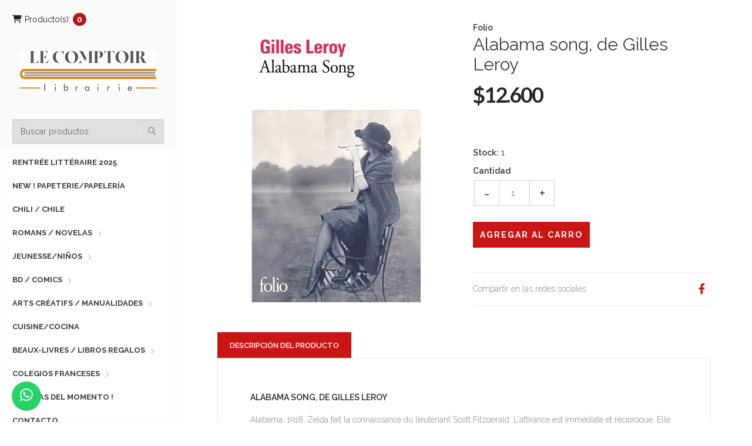

--- FILE ---
content_type: text/html; charset=utf-8
request_url: https://www.tiendalecomptoir.cl/alabama-song-de-gilles-leroy
body_size: 12828
content:
<!DOCTYPE html>
<html lang="es-CL">
  <!-- [if IE 8 ]><html class="ie ie8" lang="en"> <![endif] -->
  <!-- [if (gt IE 9)|!(IE)]><html lang="en"><![endif] -->
  <head>
    <meta charset="utf-8">
    <title>Alabama song, de Gilles Leroy</title>

    <meta name="description" content="Alabama, 1918. Zelda fait la connaissance du lieutenant Scott Fitzgerald. L'attirance est immédiate et réciproque. Elle trouve en lui le moyen d'échapper à son milieu ultraconservateur. Scott s'est juré de devenir un écrivain célèbre. Le succès de son premier roman les propulse sur le devant de la scène. Récit mêlant éléments biographiques et...">
    <meta name="viewport" content="width=device-width, initial-scale=1.0">

    <link rel="preconnect" href="https://images.jumpseller.com">
    <link rel="preconnect" href="https://cdnx.jumpseller.com">
    <link rel="preconnect" href="https://assets.jumpseller.com">
    <link rel="preconnect" href="https://files.jumpseller.com">

    <link rel="preconnect" href="https://fonts.googleapis.com">
    <link rel="preconnect" href="https://fonts.gstatic.com" crossorigin>

    <link rel="canonical" href="https://www.tiendalecomptoir.cl/alabama-song-de-gilles-leroy">

    
    <link rel="apple-touch-icon" type="image/x-icon" href="https://cdnx.jumpseller.com/librairie-le-comptoir/image/50763230/resize/57/57?1721138220" sizes="57x57">
    <link rel="apple-touch-icon" type="image/x-icon" href="https://cdnx.jumpseller.com/librairie-le-comptoir/image/50763230/resize/60/60?1721138220" sizes="60x60">
    <link rel="apple-touch-icon" type="image/x-icon" href="https://cdnx.jumpseller.com/librairie-le-comptoir/image/50763230/resize/72/72?1721138220" sizes="72x72">
    <link rel="apple-touch-icon" type="image/x-icon" href="https://cdnx.jumpseller.com/librairie-le-comptoir/image/50763230/resize/76/76?1721138220" sizes="76x76">
    <link rel="apple-touch-icon" type="image/x-icon" href="https://cdnx.jumpseller.com/librairie-le-comptoir/image/50763230/resize/114/114?1721138220" sizes="114x114">
    <link rel="apple-touch-icon" type="image/x-icon" href="https://cdnx.jumpseller.com/librairie-le-comptoir/image/50763230/resize/120/120?1721138220" sizes="120x120">
    <link rel="apple-touch-icon" type="image/x-icon" href="https://cdnx.jumpseller.com/librairie-le-comptoir/image/50763230/resize/144/144?1721138220" sizes="144x144">
    <link rel="apple-touch-icon" type="image/x-icon" href="https://cdnx.jumpseller.com/librairie-le-comptoir/image/50763230/resize/152/152?1721138220" sizes="152x152">

    <link rel="icon" type="image/png" href="https://cdnx.jumpseller.com/librairie-le-comptoir/image/50763230/resize/196/196?1721138220" sizes="196x196">
    <link rel="icon" type="image/png" href="https://cdnx.jumpseller.com/librairie-le-comptoir/image/50763230/resize/160/160?1721138220" sizes="160x160">
    <link rel="icon" type="image/png" href="https://cdnx.jumpseller.com/librairie-le-comptoir/image/50763230/resize/96/96?1721138220" sizes="96x96">
    <link rel="icon" type="image/png" href="https://cdnx.jumpseller.com/librairie-le-comptoir/image/50763230/resize/32/32?1721138220" sizes="32x32">
    <link rel="icon" type="image/png" href="https://cdnx.jumpseller.com/librairie-le-comptoir/image/50763230/resize/16/16?1721138220" sizes="16x16">

  <meta name="msapplication-TileColor" content="#95b200">
  <meta name="theme-color" content="#ffffff">



    <meta name="format-detection" content="telephone=no">
    <meta name="apple-mobile-web-app-capable" content="yes">

    

<!-- Facebook Meta tags for Product -->
<meta property="fb:app_id" content="283643215104248">

    <meta property="og:id" content="8107177">
    <meta property="og:title" content="Alabama song, de Gilles Leroy">
    <meta property="og:type" content="product">
    
      
        <meta property="og:image" content="https://cdnx.jumpseller.com/librairie-le-comptoir/image/13353298/resize/1200/1200?1607371810">
      
    

    
      <meta property="og:brand" content="Folio">
    

    <meta property="product:is_product_shareable" content="1">

    
      <meta property="product:original_price:amount" content="12600.0">
      <meta property="product:price:amount" content="12600.0">
      
        <meta property="product:availability" content="instock">
      
    

    <meta property="product:original_price:currency" content="CLP">
    <meta property="product:price:currency" content="CLP">
  

<meta property="og:description" content="Alabama, 1918. Zelda fait la connaissance du lieutenant Scott Fitzgerald. L'attirance est immédiate et réciproque. Elle trouve en lui le moyen d'échapper à son milieu ultraconservateur. Scott s'est juré de devenir un écrivain célèbre. Le succès de son premier roman les propulse sur le devant de la scène. Récit mêlant éléments biographiques et...">
<meta property="og:url" content="https://www.tiendalecomptoir.cl/alabama-song-de-gilles-leroy">
<meta property="og:site_name" content="librairie-le-comptoir">
<meta name="twitter:card" content="summary">


  <meta property="og:locale" content="en_US">



    

    <!-- CSS -->
    <link rel="stylesheet" href="//maxcdn.bootstrapcdn.com/bootstrap/3.3.5/css/bootstrap.min.css" type="text/css" integrity="sha384-pdapHxIh7EYuwy6K7iE41uXVxGCXY0sAjBzaElYGJUrzwodck3Lx6IE2lA0rFREo" crossorigin="anonymous">
    <link rel="stylesheet" href="https://cdnjs.cloudflare.com/ajax/libs/font-awesome/6.4.2/css/all.min.css" integrity="sha384-blOohCVdhjmtROpu8+CfTnUWham9nkX7P7OZQMst+RUnhtoY/9qemFAkIKOYxDI3" crossorigin="anonymous" >
    <link rel="stylesheet" href="//cdnjs.cloudflare.com/ajax/libs/bxslider/4.2.12/jquery.bxslider.min.css" type="text/css" integrity="sha384-jzo53fYV4X3lMKTUNH+Kofs4qJ8+mMZDgkivWBWhKKuYUEmHd4XFrhGquThtnxKy" crossorigin="anonymous">
    <link rel="stylesheet" href="//fonts.googleapis.com/css?family=Raleway:300,400,500,600,700%7CDancing+Script%7CMontserrat:400,700%7CMerriweather:400,300italic%7CLato:400,700,900" type="text/css">
    
      <link rel="stylesheet" href="//cdnjs.cloudflare.com/ajax/libs/toastr.js/latest/css/toastr.min.css">
    

    <link rel="stylesheet" href="//cdnjs.cloudflare.com/ajax/libs/magnify/2.3.2/css/magnify.css" integrity="sha384-4V1VLSAmD1WCdla364CZy9hcAi2j2yM/7aw0B8xvhHTFLZXDyhv1LCmE5zLPSix/" crossorigin="anonymous">
    <link rel="stylesheet" href="//cdnjs.cloudflare.com/ajax/libs/OwlCarousel2/2.3.4/assets/owl.theme.default.min.css" integrity="sha384-8/AzSKHReNfZT4HGFTyRyJ1jXhhx/ZMnmX08Cy6TeaKWj0Vzho0AabG06C8mh02i" crossorigin="anonymous">
    <link rel="stylesheet" href="https://assets.jumpseller.com/store/librairie-le-comptoir/themes/748862/color_pickers.min.css?1721079938" type="text/css">
    <link rel="stylesheet" href="https://assets.jumpseller.com/store/librairie-le-comptoir/themes/748862/app.min.css?1721079938" type="text/css">

    <script src="https://cdnjs.cloudflare.com/ajax/libs/jquery/3.0.0/jquery.min.js" integrity="sha384-THPy051/pYDQGanwU6poAc/hOdQxjnOEXzbT+OuUAFqNqFjL+4IGLBgCJC3ZOShY" crossorigin="anonymous" ></script>
    <script src="//ajax.googleapis.com/ajax/libs/webfont/1.6.26/webfont.js" integrity="sha256-gQFqxr6FC3LfXU+qDDzsjiwbC6AEVxIUSmdmrfrUC+4=" crossorigin="anonymous"></script>
    
      <script src="//cdnjs.cloudflare.com/ajax/libs/OwlCarousel2/2.3.4/owl.carousel.min.js" integrity="sha256-pTxD+DSzIwmwhOqTFN+DB+nHjO4iAsbgfyFq5K5bcE0=" crossorigin="anonymous"></script>
      <link rel="stylesheet" href="//cdnjs.cloudflare.com/ajax/libs/OwlCarousel2/2.3.4/assets/owl.carousel.min.css" integrity="sha384-kcNNzf7wI8//ZkNUaDd5JwxLoFaBgkj9Z4O4NwtuX9Lkmsz0HoITOxJsGkYxDuyG" crossorigin="anonymous">
    

    <script type="application/ld+json">
[
  {
    "@context": "http://schema.org",
    "@type": "BreadcrumbList",
    "itemListElement": [
      
        {
        "@type": "ListItem",
        "position": 1,
        "item": {
        "name": "Inicio",
        "@id": "/"
        }
        }
        ,
      
        {
        "@type": "ListItem",
        "position": 2,
        "item": {
        "name": "Romans / Novelas",
        "@id": "/literatura-adultos"
        }
        }
        ,
      
        {
        "@type": "ListItem",
        "position": 3,
        "item": {
        "name": "Littérature francophone",
        "@id": "/literatura-adultos/litterature-francaise"
        }
        }
        ,
      
        {
        "@type": "ListItem",
        "position": 4,
        "item": {
        "name": "Alabama song, de Gilles Leroy"
        }
        }
        
      
    ]
  },
  {
    "@context": "http://schema.org/"
    ,
      "@type": "Product",
      "name": "Alabama song, de Gilles Leroy",
      "url": "https://www.tiendalecomptoir.cl/alabama-song-de-gilles-leroy",
      "itemCondition": "http://schema.org/NewCondition",
      
      "image": "https://cdnx.jumpseller.com/librairie-le-comptoir/image/13353298/9782070359844_0-495896.jpg?1607371810",
      "productID": "9782070359844",
      "description": "Alabama, 1918. Zelda fait la connaissance du lieutenant Scott Fitzgerald. L&#39;attirance est immédiate et réciproque. Elle trouve en lui le moyen d&#39;échapper à son milieu ultraconservateur. Scott s&#39;est juré de devenir un écrivain célèbre. Le succès de son premier roman les propulse sur le devant de la scène. Récit mêlant éléments biographiques et fiction. Prix Goncourt 2007.",
      
      "brand": {
        "@type": "Brand",
        "name": "Folio"
      },
      
      
      
        "category": "Romans / Novelas",
      
      "offers": {
        
          "@type": "Offer",
          "itemCondition": "http://schema.org/NewCondition",
          
          "availability": "http://schema.org/InStock",
          
          
            
          
          "price": "12600.0",
        
        "priceCurrency": "CLP",
        "seller": {
          "@type": "Organization",
          "name": "librairie-le-comptoir"
        },
        "url": "https://www.tiendalecomptoir.cl/alabama-song-de-gilles-leroy",
        "shippingDetails": [
          {
          "@type": "OfferShippingDetails",
          "shippingDestination": [
          
          {
            "@type": "DefinedRegion",
            "addressCountry": "AF"
          },
          
          {
            "@type": "DefinedRegion",
            "addressCountry": "AL"
          },
          
          {
            "@type": "DefinedRegion",
            "addressCountry": "DE"
          },
          
          {
            "@type": "DefinedRegion",
            "addressCountry": "AD"
          },
          
          {
            "@type": "DefinedRegion",
            "addressCountry": "AO"
          },
          
          {
            "@type": "DefinedRegion",
            "addressCountry": "AI"
          },
          
          {
            "@type": "DefinedRegion",
            "addressCountry": "AQ"
          },
          
          {
            "@type": "DefinedRegion",
            "addressCountry": "AG"
          },
          
          {
            "@type": "DefinedRegion",
            "addressCountry": "SA"
          },
          
          {
            "@type": "DefinedRegion",
            "addressCountry": "DZ"
          },
          
          {
            "@type": "DefinedRegion",
            "addressCountry": "AR"
          },
          
          {
            "@type": "DefinedRegion",
            "addressCountry": "AM"
          },
          
          {
            "@type": "DefinedRegion",
            "addressCountry": "AW"
          },
          
          {
            "@type": "DefinedRegion",
            "addressCountry": "AU"
          },
          
          {
            "@type": "DefinedRegion",
            "addressCountry": "AT"
          },
          
          {
            "@type": "DefinedRegion",
            "addressCountry": "AZ"
          },
          
          {
            "@type": "DefinedRegion",
            "addressCountry": "BS"
          },
          
          {
            "@type": "DefinedRegion",
            "addressCountry": "BD"
          },
          
          {
            "@type": "DefinedRegion",
            "addressCountry": "BB"
          },
          
          {
            "@type": "DefinedRegion",
            "addressCountry": "BH"
          },
          
          {
            "@type": "DefinedRegion",
            "addressCountry": "BE"
          },
          
          {
            "@type": "DefinedRegion",
            "addressCountry": "BZ"
          },
          
          {
            "@type": "DefinedRegion",
            "addressCountry": "BJ"
          },
          
          {
            "@type": "DefinedRegion",
            "addressCountry": "BY"
          },
          
          {
            "@type": "DefinedRegion",
            "addressCountry": "MM"
          },
          
          {
            "@type": "DefinedRegion",
            "addressCountry": "BO"
          },
          
          {
            "@type": "DefinedRegion",
            "addressCountry": "BA"
          },
          
          {
            "@type": "DefinedRegion",
            "addressCountry": "BW"
          },
          
          {
            "@type": "DefinedRegion",
            "addressCountry": "BR"
          },
          
          {
            "@type": "DefinedRegion",
            "addressCountry": "BN"
          },
          
          {
            "@type": "DefinedRegion",
            "addressCountry": "BG"
          },
          
          {
            "@type": "DefinedRegion",
            "addressCountry": "BF"
          },
          
          {
            "@type": "DefinedRegion",
            "addressCountry": "BI"
          },
          
          {
            "@type": "DefinedRegion",
            "addressCountry": "BT"
          },
          
          {
            "@type": "DefinedRegion",
            "addressCountry": "CV"
          },
          
          {
            "@type": "DefinedRegion",
            "addressCountry": "KH"
          },
          
          {
            "@type": "DefinedRegion",
            "addressCountry": "CM"
          },
          
          {
            "@type": "DefinedRegion",
            "addressCountry": "CA"
          },
          
          {
            "@type": "DefinedRegion",
            "addressCountry": "QA"
          },
          
          {
            "@type": "DefinedRegion",
            "addressCountry": "TD"
          },
          
          {
            "@type": "DefinedRegion",
            "addressCountry": "CZ"
          },
          
          {
            "@type": "DefinedRegion",
            "addressCountry": "CL"
          },
          
          {
            "@type": "DefinedRegion",
            "addressCountry": "CN"
          },
          
          {
            "@type": "DefinedRegion",
            "addressCountry": "CY"
          },
          
          {
            "@type": "DefinedRegion",
            "addressCountry": "CO"
          },
          
          {
            "@type": "DefinedRegion",
            "addressCountry": "KM"
          },
          
          {
            "@type": "DefinedRegion",
            "addressCountry": "CG"
          },
          
          {
            "@type": "DefinedRegion",
            "addressCountry": "CD"
          },
          
          {
            "@type": "DefinedRegion",
            "addressCountry": "KP"
          },
          
          {
            "@type": "DefinedRegion",
            "addressCountry": "KR"
          },
          
          {
            "@type": "DefinedRegion",
            "addressCountry": "CR"
          },
          
          {
            "@type": "DefinedRegion",
            "addressCountry": "CI"
          },
          
          {
            "@type": "DefinedRegion",
            "addressCountry": "HR"
          },
          
          {
            "@type": "DefinedRegion",
            "addressCountry": "CU"
          },
          
          {
            "@type": "DefinedRegion",
            "addressCountry": "CW"
          },
          
          {
            "@type": "DefinedRegion",
            "addressCountry": "DK"
          },
          
          {
            "@type": "DefinedRegion",
            "addressCountry": "DM"
          },
          
          {
            "@type": "DefinedRegion",
            "addressCountry": "EC"
          },
          
          {
            "@type": "DefinedRegion",
            "addressCountry": "EG"
          },
          
          {
            "@type": "DefinedRegion",
            "addressCountry": "SV"
          },
          
          {
            "@type": "DefinedRegion",
            "addressCountry": "AE"
          },
          
          {
            "@type": "DefinedRegion",
            "addressCountry": "ER"
          },
          
          {
            "@type": "DefinedRegion",
            "addressCountry": "SK"
          },
          
          {
            "@type": "DefinedRegion",
            "addressCountry": "SI"
          },
          
          {
            "@type": "DefinedRegion",
            "addressCountry": "ES"
          },
          
          {
            "@type": "DefinedRegion",
            "addressCountry": "US"
          },
          
          {
            "@type": "DefinedRegion",
            "addressCountry": "EE"
          },
          
          {
            "@type": "DefinedRegion",
            "addressCountry": "SZ"
          },
          
          {
            "@type": "DefinedRegion",
            "addressCountry": "ET"
          },
          
          {
            "@type": "DefinedRegion",
            "addressCountry": "RU"
          },
          
          {
            "@type": "DefinedRegion",
            "addressCountry": "PH"
          },
          
          {
            "@type": "DefinedRegion",
            "addressCountry": "FI"
          },
          
          {
            "@type": "DefinedRegion",
            "addressCountry": "FJ"
          },
          
          {
            "@type": "DefinedRegion",
            "addressCountry": "FR"
          },
          
          {
            "@type": "DefinedRegion",
            "addressCountry": "GA"
          },
          
          {
            "@type": "DefinedRegion",
            "addressCountry": "GM"
          },
          
          {
            "@type": "DefinedRegion",
            "addressCountry": "GE"
          },
          
          {
            "@type": "DefinedRegion",
            "addressCountry": "GH"
          },
          
          {
            "@type": "DefinedRegion",
            "addressCountry": "GI"
          },
          
          {
            "@type": "DefinedRegion",
            "addressCountry": "GD"
          },
          
          {
            "@type": "DefinedRegion",
            "addressCountry": "GR"
          },
          
          {
            "@type": "DefinedRegion",
            "addressCountry": "GL"
          },
          
          {
            "@type": "DefinedRegion",
            "addressCountry": "GP"
          },
          
          {
            "@type": "DefinedRegion",
            "addressCountry": "GU"
          },
          
          {
            "@type": "DefinedRegion",
            "addressCountry": "GT"
          },
          
          {
            "@type": "DefinedRegion",
            "addressCountry": "GF"
          },
          
          {
            "@type": "DefinedRegion",
            "addressCountry": "GG"
          },
          
          {
            "@type": "DefinedRegion",
            "addressCountry": "GN"
          },
          
          {
            "@type": "DefinedRegion",
            "addressCountry": "GQ"
          },
          
          {
            "@type": "DefinedRegion",
            "addressCountry": "GW"
          },
          
          {
            "@type": "DefinedRegion",
            "addressCountry": "GY"
          },
          
          {
            "@type": "DefinedRegion",
            "addressCountry": "HT"
          },
          
          {
            "@type": "DefinedRegion",
            "addressCountry": "HN"
          },
          
          {
            "@type": "DefinedRegion",
            "addressCountry": "HK"
          },
          
          {
            "@type": "DefinedRegion",
            "addressCountry": "HU"
          },
          
          {
            "@type": "DefinedRegion",
            "addressCountry": "IN"
          },
          
          {
            "@type": "DefinedRegion",
            "addressCountry": "ID"
          },
          
          {
            "@type": "DefinedRegion",
            "addressCountry": "IQ"
          },
          
          {
            "@type": "DefinedRegion",
            "addressCountry": "IR"
          },
          
          {
            "@type": "DefinedRegion",
            "addressCountry": "IE"
          },
          
          {
            "@type": "DefinedRegion",
            "addressCountry": "BV"
          },
          
          {
            "@type": "DefinedRegion",
            "addressCountry": "NF"
          },
          
          {
            "@type": "DefinedRegion",
            "addressCountry": "IM"
          },
          
          {
            "@type": "DefinedRegion",
            "addressCountry": "CX"
          },
          
          {
            "@type": "DefinedRegion",
            "addressCountry": "SX"
          },
          
          {
            "@type": "DefinedRegion",
            "addressCountry": "IS"
          },
          
          {
            "@type": "DefinedRegion",
            "addressCountry": "AX"
          },
          
          {
            "@type": "DefinedRegion",
            "addressCountry": "BQ"
          },
          
          {
            "@type": "DefinedRegion",
            "addressCountry": "BM"
          },
          
          {
            "@type": "DefinedRegion",
            "addressCountry": "KY"
          },
          
          {
            "@type": "DefinedRegion",
            "addressCountry": "CC"
          },
          
          {
            "@type": "DefinedRegion",
            "addressCountry": "CK"
          },
          
          {
            "@type": "DefinedRegion",
            "addressCountry": "FK"
          },
          
          {
            "@type": "DefinedRegion",
            "addressCountry": "FO"
          },
          
          {
            "@type": "DefinedRegion",
            "addressCountry": "GS"
          },
          
          {
            "@type": "DefinedRegion",
            "addressCountry": "HM"
          },
          
          {
            "@type": "DefinedRegion",
            "addressCountry": "MV"
          },
          
          {
            "@type": "DefinedRegion",
            "addressCountry": "MP"
          },
          
          {
            "@type": "DefinedRegion",
            "addressCountry": "MH"
          },
          
          {
            "@type": "DefinedRegion",
            "addressCountry": "SB"
          },
          
          {
            "@type": "DefinedRegion",
            "addressCountry": "TC"
          },
          
          {
            "@type": "DefinedRegion",
            "addressCountry": "UM"
          },
          
          {
            "@type": "DefinedRegion",
            "addressCountry": "VG"
          },
          
          {
            "@type": "DefinedRegion",
            "addressCountry": "VI"
          },
          
          {
            "@type": "DefinedRegion",
            "addressCountry": "IL"
          },
          
          {
            "@type": "DefinedRegion",
            "addressCountry": "IT"
          },
          
          {
            "@type": "DefinedRegion",
            "addressCountry": "JM"
          },
          
          {
            "@type": "DefinedRegion",
            "addressCountry": "JP"
          },
          
          {
            "@type": "DefinedRegion",
            "addressCountry": "JE"
          },
          
          {
            "@type": "DefinedRegion",
            "addressCountry": "JO"
          },
          
          {
            "@type": "DefinedRegion",
            "addressCountry": "KZ"
          },
          
          {
            "@type": "DefinedRegion",
            "addressCountry": "KE"
          },
          
          {
            "@type": "DefinedRegion",
            "addressCountry": "KG"
          },
          
          {
            "@type": "DefinedRegion",
            "addressCountry": "KI"
          },
          
          {
            "@type": "DefinedRegion",
            "addressCountry": "XK"
          },
          
          {
            "@type": "DefinedRegion",
            "addressCountry": "KW"
          },
          
          {
            "@type": "DefinedRegion",
            "addressCountry": "LS"
          },
          
          {
            "@type": "DefinedRegion",
            "addressCountry": "LV"
          },
          
          {
            "@type": "DefinedRegion",
            "addressCountry": "LB"
          },
          
          {
            "@type": "DefinedRegion",
            "addressCountry": "LR"
          },
          
          {
            "@type": "DefinedRegion",
            "addressCountry": "LY"
          },
          
          {
            "@type": "DefinedRegion",
            "addressCountry": "LI"
          },
          
          {
            "@type": "DefinedRegion",
            "addressCountry": "LT"
          },
          
          {
            "@type": "DefinedRegion",
            "addressCountry": "LU"
          },
          
          {
            "@type": "DefinedRegion",
            "addressCountry": "MO"
          },
          
          {
            "@type": "DefinedRegion",
            "addressCountry": "MK"
          },
          
          {
            "@type": "DefinedRegion",
            "addressCountry": "MG"
          },
          
          {
            "@type": "DefinedRegion",
            "addressCountry": "MY"
          },
          
          {
            "@type": "DefinedRegion",
            "addressCountry": "MW"
          },
          
          {
            "@type": "DefinedRegion",
            "addressCountry": "ML"
          },
          
          {
            "@type": "DefinedRegion",
            "addressCountry": "MT"
          },
          
          {
            "@type": "DefinedRegion",
            "addressCountry": "MA"
          },
          
          {
            "@type": "DefinedRegion",
            "addressCountry": "MQ"
          },
          
          {
            "@type": "DefinedRegion",
            "addressCountry": "MU"
          },
          
          {
            "@type": "DefinedRegion",
            "addressCountry": "MR"
          },
          
          {
            "@type": "DefinedRegion",
            "addressCountry": "YT"
          },
          
          {
            "@type": "DefinedRegion",
            "addressCountry": "MX"
          },
          
          {
            "@type": "DefinedRegion",
            "addressCountry": "FM"
          },
          
          {
            "@type": "DefinedRegion",
            "addressCountry": "MD"
          },
          
          {
            "@type": "DefinedRegion",
            "addressCountry": "MC"
          },
          
          {
            "@type": "DefinedRegion",
            "addressCountry": "MN"
          },
          
          {
            "@type": "DefinedRegion",
            "addressCountry": "ME"
          },
          
          {
            "@type": "DefinedRegion",
            "addressCountry": "MS"
          },
          
          {
            "@type": "DefinedRegion",
            "addressCountry": "MZ"
          },
          
          {
            "@type": "DefinedRegion",
            "addressCountry": "NA"
          },
          
          {
            "@type": "DefinedRegion",
            "addressCountry": "NR"
          },
          
          {
            "@type": "DefinedRegion",
            "addressCountry": "NP"
          },
          
          {
            "@type": "DefinedRegion",
            "addressCountry": "NI"
          },
          
          {
            "@type": "DefinedRegion",
            "addressCountry": "NE"
          },
          
          {
            "@type": "DefinedRegion",
            "addressCountry": "NG"
          },
          
          {
            "@type": "DefinedRegion",
            "addressCountry": "NU"
          },
          
          {
            "@type": "DefinedRegion",
            "addressCountry": "NO"
          },
          
          {
            "@type": "DefinedRegion",
            "addressCountry": "NC"
          },
          
          {
            "@type": "DefinedRegion",
            "addressCountry": "NZ"
          },
          
          {
            "@type": "DefinedRegion",
            "addressCountry": "OM"
          },
          
          {
            "@type": "DefinedRegion",
            "addressCountry": "NL"
          },
          
          {
            "@type": "DefinedRegion",
            "addressCountry": "PK"
          },
          
          {
            "@type": "DefinedRegion",
            "addressCountry": "PW"
          },
          
          {
            "@type": "DefinedRegion",
            "addressCountry": "PS"
          },
          
          {
            "@type": "DefinedRegion",
            "addressCountry": "PA"
          },
          
          {
            "@type": "DefinedRegion",
            "addressCountry": "PG"
          },
          
          {
            "@type": "DefinedRegion",
            "addressCountry": "PY"
          },
          
          {
            "@type": "DefinedRegion",
            "addressCountry": "PE"
          },
          
          {
            "@type": "DefinedRegion",
            "addressCountry": "PN"
          },
          
          {
            "@type": "DefinedRegion",
            "addressCountry": "PF"
          },
          
          {
            "@type": "DefinedRegion",
            "addressCountry": "PL"
          },
          
          {
            "@type": "DefinedRegion",
            "addressCountry": "PT"
          },
          
          {
            "@type": "DefinedRegion",
            "addressCountry": "PR"
          },
          
          {
            "@type": "DefinedRegion",
            "addressCountry": "GB"
          },
          
          {
            "@type": "DefinedRegion",
            "addressCountry": "CF"
          },
          
          {
            "@type": "DefinedRegion",
            "addressCountry": "LA"
          },
          
          {
            "@type": "DefinedRegion",
            "addressCountry": "DO"
          },
          
          {
            "@type": "DefinedRegion",
            "addressCountry": "SY"
          },
          
          {
            "@type": "DefinedRegion",
            "addressCountry": "RE"
          },
          
          {
            "@type": "DefinedRegion",
            "addressCountry": "RW"
          },
          
          {
            "@type": "DefinedRegion",
            "addressCountry": "RO"
          },
          
          {
            "@type": "DefinedRegion",
            "addressCountry": "EH"
          },
          
          {
            "@type": "DefinedRegion",
            "addressCountry": "WS"
          },
          
          {
            "@type": "DefinedRegion",
            "addressCountry": "AS"
          },
          
          {
            "@type": "DefinedRegion",
            "addressCountry": "BL"
          },
          
          {
            "@type": "DefinedRegion",
            "addressCountry": "KN"
          },
          
          {
            "@type": "DefinedRegion",
            "addressCountry": "SM"
          },
          
          {
            "@type": "DefinedRegion",
            "addressCountry": "MF"
          },
          
          {
            "@type": "DefinedRegion",
            "addressCountry": "PM"
          },
          
          {
            "@type": "DefinedRegion",
            "addressCountry": "VC"
          },
          
          {
            "@type": "DefinedRegion",
            "addressCountry": "SH"
          },
          
          {
            "@type": "DefinedRegion",
            "addressCountry": "LC"
          },
          
          {
            "@type": "DefinedRegion",
            "addressCountry": "VA"
          },
          
          {
            "@type": "DefinedRegion",
            "addressCountry": "ST"
          },
          
          {
            "@type": "DefinedRegion",
            "addressCountry": "SN"
          },
          
          {
            "@type": "DefinedRegion",
            "addressCountry": "RS"
          },
          
          {
            "@type": "DefinedRegion",
            "addressCountry": "SC"
          },
          
          {
            "@type": "DefinedRegion",
            "addressCountry": "SL"
          },
          
          {
            "@type": "DefinedRegion",
            "addressCountry": "SG"
          },
          
          {
            "@type": "DefinedRegion",
            "addressCountry": "SO"
          },
          
          {
            "@type": "DefinedRegion",
            "addressCountry": "LK"
          },
          
          {
            "@type": "DefinedRegion",
            "addressCountry": "ZA"
          },
          
          {
            "@type": "DefinedRegion",
            "addressCountry": "SD"
          },
          
          {
            "@type": "DefinedRegion",
            "addressCountry": "SS"
          },
          
          {
            "@type": "DefinedRegion",
            "addressCountry": "SE"
          },
          
          {
            "@type": "DefinedRegion",
            "addressCountry": "CH"
          },
          
          {
            "@type": "DefinedRegion",
            "addressCountry": "SR"
          },
          
          {
            "@type": "DefinedRegion",
            "addressCountry": "SJ"
          },
          
          {
            "@type": "DefinedRegion",
            "addressCountry": "TH"
          },
          
          {
            "@type": "DefinedRegion",
            "addressCountry": "TW"
          },
          
          {
            "@type": "DefinedRegion",
            "addressCountry": "TZ"
          },
          
          {
            "@type": "DefinedRegion",
            "addressCountry": "TJ"
          },
          
          {
            "@type": "DefinedRegion",
            "addressCountry": "IO"
          },
          
          {
            "@type": "DefinedRegion",
            "addressCountry": "TF"
          },
          
          {
            "@type": "DefinedRegion",
            "addressCountry": "TL"
          },
          
          {
            "@type": "DefinedRegion",
            "addressCountry": "TG"
          },
          
          {
            "@type": "DefinedRegion",
            "addressCountry": "TK"
          },
          
          {
            "@type": "DefinedRegion",
            "addressCountry": "TO"
          },
          
          {
            "@type": "DefinedRegion",
            "addressCountry": "TT"
          },
          
          {
            "@type": "DefinedRegion",
            "addressCountry": "TN"
          },
          
          {
            "@type": "DefinedRegion",
            "addressCountry": "TM"
          },
          
          {
            "@type": "DefinedRegion",
            "addressCountry": "TR"
          },
          
          {
            "@type": "DefinedRegion",
            "addressCountry": "TV"
          },
          
          {
            "@type": "DefinedRegion",
            "addressCountry": "UA"
          },
          
          {
            "@type": "DefinedRegion",
            "addressCountry": "UG"
          },
          
          {
            "@type": "DefinedRegion",
            "addressCountry": "UY"
          },
          
          {
            "@type": "DefinedRegion",
            "addressCountry": "UZ"
          },
          
          {
            "@type": "DefinedRegion",
            "addressCountry": "VU"
          },
          
          {
            "@type": "DefinedRegion",
            "addressCountry": "VE"
          },
          
          {
            "@type": "DefinedRegion",
            "addressCountry": "VN"
          },
          
          {
            "@type": "DefinedRegion",
            "addressCountry": "WF"
          },
          
          {
            "@type": "DefinedRegion",
            "addressCountry": "YE"
          },
          
          {
            "@type": "DefinedRegion",
            "addressCountry": "DJ"
          },
          
          {
            "@type": "DefinedRegion",
            "addressCountry": "ZM"
          },
          
          {
            "@type": "DefinedRegion",
            "addressCountry": "ZW"
          }
          ]
          }
        ]
      }
    
  }
]
</script>


    <!-- Autocomplete search -->
    

    
<script>
  // Listener for swatch clicks when product block swatches are enabled
  function updateCarouselFromSwatch(target) {
    const value = $(target).val(); // product option value id
    const block = $(target).closest('.product-block');
    if (block.find('.product-block-carousel').length === 0) return;

    // the owl-carousel library duplicates items when it is set to loop. This code updates all the duplicates inside the nearest carousel.
    const stage = $(target).closest('.owl-carousel .owl-stage');
    const productid = block.attr('data-productid');
    const blocks = stage.length === 0 ? block : stage.find(`.product-block[data-productid="${productid}"]`);

    // When we click on the same swatch option, do nothing.
    // When there is no variant image, show the fallback product image.
    // Use bootstrap carousel or fallback to just setting active class and toggle with css
    blocks.each(function () {
      const carousel = $(this).find('.product-block-carousel');
      const variant = carousel.find(`[data-color-option-value="${value}"]`);
      const fallback = carousel.find('.carousel-default-item');
      const item = variant.length === 0 ? fallback : variant;

      if (carousel.carousel) {
        carousel.carousel(item.first().index());
      } else {
        carousel.find('.active').removeClass('active');
        item.first().addClass('active');
      }
    });
  }

</script>
    
  <meta name="csrf-param" content="authenticity_token" />
<meta name="csrf-token" content="4M9KL4v_xooZyUHOzyOKEMr4PvdCsp_368TBBWJelb1H4DJ7BhKhm7Cos775goCwVfyrmqJOlVVHk1IIYq5d8A" />






<script>
  // Pixel code

  // dont send fb events if page is rendered inside an iframe (like admin theme preview)
  if(window.self === window.top) {
    !function(f,b,e,v,n,t,s){if(f.fbq)return;n=f.fbq=function(){n.callMethod?
    n.callMethod.apply(n,arguments):n.queue.push(arguments)};if(!f._fbq)f._fbq=n;
    n.push=n;n.loaded=!0;n.version='2.0';n.agent='pljumpseller';n.queue=[];t=b.createElement(e);t.async=!0;
    t.src=v;s=b.getElementsByTagName(e)[0];s.parentNode.insertBefore(t,s)}(window,
    document,'script','https://connect.facebook.net/' + getNavigatorLocale() + '/fbevents.js');

    var data = {};

    data.currency = 'CLP';
    data.total = '0.0';
    data.products_count = '0';

    

    data.content_ids = [8107177];
    data.contents = [{"id":8107177,"quantity":1,"item_price":12600.0,"item_discount":0.0}];
    data.single_value = 12600.0;

    // Line to enable Manual Only mode.
    fbq('set', 'autoConfig', false, '364018999142140');

    // FB Pixel Advanced Matching
    
    
    var advancedCustomerData = {
      'em' : '',
      'fn' : '',
      'ln' : '',
      'ph' : '',
      'ct' : '',
      'zp' : '',
      'country' : ''
    };

    var missingCustomerData = Object.values(advancedCustomerData).some(function(value) { return value.length == 0 });

    if(missingCustomerData) {
      fbq('init', '364018999142140');
    } else {
      fbq('init', '364018999142140', advancedCustomerData);
    }

    // PageView - build audience views (default FB Pixel behaviour)
    fbq('track', 'PageView');

    // AddToCart - released on page load after a product was added to cart
    

    // track conversion events, ordered by importance (not in this doc)
    // https://developers.facebook.com/docs/facebook-pixel/api-reference%23events

    
      // ViewContent - When a key page is viewed such as a product page
      
        fbq('track', 'ViewContent', {
          source: 'Jumpseller',
          value: data.single_value,
          currency: data.currency,
          content_name: document.title,
          content_type: 'product',
          content_ids: data.content_ids,
          contents: data.contents,
          referrer: document.referrer,
          userAgent: navigator.userAgent,
          language: navigator.language
        });
      

    

    function getNavigatorLocale(){
      return navigator.language.replace(/-/g,'_')
    }
  }
</script>





<script src="https://files.jumpseller.com/javascripts/dist/jumpseller-2.0.0.js" defer="defer"></script></head>

  <body class="style-19 style-20">
    <div id="content-block">
      <div id="top_components"><div id="component-6845207" class="theme-component show"><style>
  body {
    --header-background: #FAFAFA;
    --header-background-contrast-light: #B11A1A;
    --header-background-contrast-dark: #222222;
    --header-color-hover-text: #3D3D3D;
  }
</style>

<div class="header-wrapper style-6" data-js-component="6845207">
  <header class="type-3">
  <div class="sidebar-header-content">
    <div class="open-cart-popup-container desktop">
      
        <a
          id="cart-link"
          class="header-functionality-entry"
          href="/cart"
          ><i class="fas fa-shopping-cart"></i><span>Producto(s):</span>
          <span class="cart-size">0</span></a
        >
      
    </div>

    <div class="logo-container">
      
        <a href="https://www.tiendalecomptoir.cl" id="logo"><img src="https://cdnx.jumpseller.com/librairie-le-comptoir/image/15479738/resize/232/100?1616175140" alt="librairie-le-comptoir" width="232" height="100" loading="eager"></a>
      
    </div>

    <div class="header-responsive-column">
      <div class="responsive-menu-toggle-class">
        <a href="#" class="header-functionality-entry menu-button"><i class="fas fa-bars"></i></a>
        <a href="#" class="header-functionality-entry open-search-popup"><i class="fas fa-search"></i></a>
      </div>
      <div class="simple-search-form jumpseller-autocomplete" data-panel="sidebar-search-autocomplete" data-placeholder="Buscar productos">
        <form action="/search" method="get">
          <input type="text" placeholder="Buscar productos" name="q" value="">
          <div class="simple-submit">
            <i class="fas fa-search"></i>
            <input type="submit">
          </div>
        </form>
      </div>
      <div class="open-cart-popup-container mobile">
        
          <a
            class="header-functionality-entry"
            href="/cart"
            ><i class="fas fa-shopping-cart"></i> <span class="cart-size-2">0</span></a
          >
        
      </div>
    </div>
  </div>
  <div class="close-header-layer"></div>
  <!-- Menu -->
  <div class="navigation">
    <div class="navigation-header responsive-menu-toggle-class">
      <div class="title">Navegación</div>
      <div class="close-menu"></div>
    </div>
    <div class="nav-overflow nav-sidebar">
      <nav class="disable-animation nav-main-content">
        <ul class="simple-menu-list-column">
          
            <li class=" " >
   <a href="/pronto-rentree-litteraire-2024" class="">Rentrée Littéraire 2025</a>
  
</li>

          
            <li class=" " >
   <a href="/papeterie/papeleria" class="">NEW ! Papeterie/Papelería</a>
  
</li>

          
            <li class=" " >
   <a href="/chili/chile" class="">Chili / Chile</a>
  
</li>

          
            <li class="simple-list " >
   <a href="/literatura-adultos" class="">Romans / Novelas</a>
  
  <i class="fas fa-chevron-right"></i>
  <div class="submenu">
    <ul class="simple-menu-list-column">
      
        <li class=" " >
   <a href="/literatura-adultos/litterature-francaise" class="">Littérature francophone</a>
  
</li>

      
        <li class=" " >
   <a href="/literatura-adultos/litterature-etrangere" class="">Littérature étrangère</a>
  
</li>

      
        <li class=" " >
   <a href="/literatura-adultos/polars" class="">Polars</a>
  
</li>

      
        <li class=" " >
   <a href="/essais/ensayos" class="">Essais/Ensayos</a>
  
</li>

      
        <li class=" " >
   <a href="/literatura-adultos/jai-lu" class="">Opération J&#39;AI LU</a>
  
</li>

      
    </ul>
  </div>
  
</li>

          
            <li class="simple-list " >
   <a href="/jeunesse/ninos" class="">Jeunesse/Niños</a>
  
  <i class="fas fa-chevron-right"></i>
  <div class="submenu">
    <ul class="simple-menu-list-column">
      
        <li class=" " >
   <a href="/suscripciones-max-2025" class="">Suscripciones MAX 2026</a>
  
</li>

      
        <li class=" " >
   <a href="/0---5-ans/los-mas-chicos/les-monsieur-madame" class="">Les Monsieur Madame</a>
  
</li>

      
        <li class=" " >
   <a href="/0---5-ans/los-mas-chicos" class="">0 - 5 ans / Los más chicos</a>
  
</li>

      
        <li class=" " >
   <a href="/6---11-ans/basica" class="">6 - 11 ans / Básica</a>
  
</li>

      
        <li class=" " >
   <a href="/12-ans-et-+/los-mas-grandes" class="">12 ans + / 12 años +</a>
  
</li>

      
        <li class=" " >
   <a href="/ados/jovenes" class="">Ados / Jóvenes</a>
  
</li>

      
        <li class=" " >
   <a href="/jeux/juegos" class="">Jeux / Juegos</a>
  
</li>

      
    </ul>
  </div>
  
</li>

          
            <li class="simple-list " >
   <a href="/bd/comics" class="">BD / Comics</a>
  
  <i class="fas fa-chevron-right"></i>
  <div class="submenu">
    <ul class="simple-menu-list-column">
      
        <li class=" " >
   <a href="/bd/comics/mangas" class="">Mangas</a>
  
</li>

      
        <li class=" " >
   <a href="/bd/comics/para-ninos" class="">Para niños</a>
  
</li>

      
        <li class=" " >
   <a href="/bd/comics/para-adultos" class="">Para adultos</a>
  
</li>

      
    </ul>
  </div>
  
</li>

          
            <li class="simple-list " >
   <a href="/arts-creatifsmanualidades-1" class="">Arts créatifs / Manualidades</a>
  
  <i class="fas fa-chevron-right"></i>
  <div class="submenu">
    <ul class="simple-menu-list-column">
      
        <li class=" " >
   <a href="/tricot/crochet" class="">Tricot/Crochet</a>
  
</li>

      
        <li class=" " >
   <a href="/broderie/bordado" class="">Broderie/Bordado</a>
  
</li>

      
        <li class=" " >
   <a href="/arts-creatifsmanualidades-1/patchwork" class="">Patchwork</a>
  
</li>

      
        <li class=" " >
   <a href="/couture/costura" class="">Couture/Costura</a>
  
</li>

      
        <li class=" " >
   <a href="/ofertas" class="">Otros y Ofertas !</a>
  
</li>

      
    </ul>
  </div>
  
</li>

          
            <li class=" " >
   <a href="/cuisine/cocina" class="">Cuisine/Cocina</a>
  
</li>

          
            <li class="simple-list " >
   <a href="/beaux-livres/libros-regalos" class="">Beaux-Livres / Libros regalos</a>
  
  <i class="fas fa-chevron-right"></i>
  <div class="submenu">
    <ul class="simple-menu-list-column">
      
        <li class=" " >
   <a href="/jardins/jardines" class="">Jardins / Jardines</a>
  
</li>

      
        <li class=" " >
   <a href="/art/arte" class="">Art  / Arte</a>
  
</li>

      
        <li class=" " >
   <a href="/decorationdecoracion-1" class="">Décoration / Decoración</a>
  
</li>

      
        <li class=" " >
   <a href="/voyage/viajes" class="">Voyage / Viajes</a>
  
</li>

      
    </ul>
  </div>
  
</li>

          
            <li class="simple-list " >
   <a href="/colleges-francaisalianzas-1" class="">Colegios Franceses</a>
  
  <i class="fas fa-chevron-right"></i>
  <div class="submenu">
    <ul class="simple-menu-list-column">
      
        <li class=" " >
   <a href="/dictionnaires/diccionarios" class="">Dictionnaires/Diccionarios</a>
  
</li>

      
        <li class=" " >
   <a href="/soutien-scolaire/apoyo-escolar" class="">Soutien scolaire/Apoyo escolar</a>
  
</li>

      
        <li class=" " >
   <a href="/fle/aprendizaje" class="">FLE/Aprendizaje</a>
  
</li>

      
    </ul>
  </div>
  
</li>

          
            <li class=" " >
   <a href="/ofertas-del-momento" class="">Ofertas del momento !</a>
  
</li>

          
            <li class=" " >
   <a href="/contact" class="">Contacto</a>
  
</li>

          

          
            
              <li class=" secondary" >
   <a href="/contact">Contacto</a>
  
</li>

            
          

          

          
          
            <li>
              <a href="/customer/login">
                <i class="fas fa-user"></i>
                
                  Iniciar sesión/Registrarse
                
              </a>
            </li>
          
          
          <li class="fixed-header-visible">
            <a class="fixed-header-square-button open-cart-popup"><i class="fas fa-shopping-cart"></i></a>
            <a class="fixed-header-square-button open-search-popup"><i class="fas fa-search"></i></a>
          </li>
        </ul>

        <div class="clear"></div>

        
          <a href="/" class="fixed-header-visible additional-header-logo">
            <img src="https://images.jumpseller.com/store/librairie-le-comptoir/store/logo/logo_le_comptoir_2021_-_hor.jpg?1616175140" alt="librairie-le-comptoir" width="auto" height="auto" loading="eager">
          </a>
        
      </nav>

      <div class="navigation-footer responsive-menu-toggle-class">
        <div class="socials-box">
          <a class="facebook" href="https://www.facebook.com/LeComptoir" target="_blank"><i class="fab fa-facebook"></i></a>
          
          
          <a class="instagram" href="https://www.instagram.com/librairie_le_comptoir" target="_blank"><i class="fab fa-instagram"></i></a>
          <a
              class="whatsapp"
              href="https://api.whatsapp.com/send?phone=56995291686&text=Hola librairie-le-comptoir!"
              target="_blank"
              ><i class="fab fa-whatsapp"></i
            ></a>
          
          
          <div class="clear"></div>
        </div>
        <ul class="payment" data-js-component="6845208">
  <li><span><img src="https://assets.jumpseller.com/public/payment-logos/visa.svg" alt="Visa" height="30" width="56" loading="lazy"></span></li>

  <li><span><img src="https://assets.jumpseller.com/public/payment-logos/mastercard.svg" alt="Mastercard" height="30" width="56" loading="lazy"></span></li>

  <li><span><img src="https://assets.jumpseller.com/public/payment-logos/americanexpress.svg" alt="American Express" height="30" width="56" loading="lazy"></span></li>

  <li><span><img src="https://assets.jumpseller.com/public/payment-logos/paypal.svg" alt="Paypal" height="30" width="56" loading="lazy"></span></li>




</ul>

        <div class="navigation-copyright">
          &copy; 2026
          librairie-le-comptoir. <br>
          <a href='https://jumpseller.cl/?utm_medium=store&utm_campaign=powered_by&utm_source=librairie-le-comptoir' title='Crear tienda en línea' target='_blank' rel='nofollow'>Powered by Jumpseller</a>.
        </div>
      </div>
    </div>
  </div>
  </header>
  
<div class="nav-overflow nav-secondary">
  <nav class="disable-animation">
    <ul class="simple-menu-list-column">
      
        <li class=" " >
   <a href="/contact" class="">Contacto</a>
  
</li>

      
    </ul>
  </nav>
</div>


  <div class="clear"></div>
</div>
</div></div>

<div class="sidebar-content-wrapper fixed-header-margin">
  <div class="content-left">
    <div class="content-push">
      <div class="breadcrumb-entry hidden-md hidden-lg" style="background: #fafafa;">
        
          <span class="brand">Folio</span>
        
        <div class="breadcrumb-title style-1 dark">
          <h1>Alabama song, de Gilles Leroy</h1>
        </div>
      </div>
      <div class="information-blocks content-center padding-top-40">
        <div class="row">
          <div class="col-sm-6 information-entry">
            <div class="product-preview-box">
              <div class="owl-carousel owl-theme">
                
                  
                    <a href="https://cdnx.jumpseller.com/librairie-le-comptoir/image/13353298/9782070359844_0-495896.jpg?1607371810"
                      ><img
                        src="https://cdnx.jumpseller.com/librairie-le-comptoir/image/13353298/resize/768/900?1607371810"
                        srcset="https://cdnx.jumpseller.com/librairie-le-comptoir/image/13353298/resize/768/900?1607371810 1x, https://cdnx.jumpseller.com/librairie-le-comptoir/image/13353298/resize/1536/1800?1607371810 2x"
                        alt="Alabama song, de Gilles Leroy"
                        class="zoom"
                        width="768"
                        height="900"
                        loading="eager"
                    ></a>
                  
                
              </div>
            </div>
          </div>
          <form method="post" action="/cart/add/8107177" enctype="multipart/form-data" id="addtocart">
            <div class="col-sm-6 information-entry">
              <div class="product-detail-box">
                
                  <span class="brand hidden-sm hidden-xs">Folio</span>
                

                <h1 class="product-title hidden-sm hidden-xs">Alabama song, de Gilles Leroy</h1>

                
                <div class="price detail-info-entry">
                  
                    <div class="current" id="current">$12.600</div>
                  
                  

                  
                </div>
                

                <!-- Product Sku -->
                
                  <div id="product-sku" class="form-group sku trsn" style="visibility:hidden;">
                    <label>SKU: </label>
                    <span class="sku_elem"></span>
                  </div>
                

                
                  <div id="stock" class="product_stock_info">
                    <label>Stock:</label>
                    <span class="product-form-stock">1</span>
                  </div>
                

                

                
                <div id="product-stock">
                  
                    <div id="out-of-stock" style="display:none">
                      <div class="clear"></div>
                      <div class="product-description detail-info-entry">
                        Este producto está agotado.
                        Puedes consultarnos al respecto.
                      </div>
                      <a href="/contact" class="button style-10 size-1 margin-bottom-25">Contáctanos</a>
                      <div class="clear"></div>
                    </div>

                    <div id="add-to-cart">
                      <div class="clear"></div>
                        <div class="quantity detail-info-entry">
                          <div class="detail-info-entry-title">Cantidad</div>
                          <input
                            type="number"
                            class="qty form-control"
                            id="input-qty"
                            name="qty"
                            value="1"
                            max="1"
                          >
                        </div>
                      <div class="detail-info-entry">
                        
                          <input
                            type="button"
                            onclick="addToCart('8107177', 'Alabama song, de Gilles Leroy', $('#input-qty').val(), getProductOptions());"
                            class="adc button style-10"
                            value="Agregar al Carro"
                          >
                        

                        <div class="clear"></div>
                      </div>
                    </div>
                  
                </div>
                

                
                <div class="col-sm-12 share-box detail-info-entry">
                  <div class="title">Compartir en las redes sociales</div>
                  <div class="socials-box">
                    
                      <a
                        href="https://www.facebook.com/sharer/sharer.php?u=https://www.tiendalecomptoir.cl/alabama-song-de-gilles-leroy"
                        title="Compartir en Facebook"
                        target="_blank"
                        data-tooltip
                      >
                        <i class="fab fa-facebook-f"></i
                      ></a>
                    
                    
                    
                    
                      <a
                        id="whatsapp"
                        href="https://wa.me/?text=Revisa este producto%20Alabama song, de Gilles Leroy%20|%20https://www.tiendalecomptoir.cl/alabama-song-de-gilles-leroy"
                        ><i class="fab fa-whatsapp"></i
                      ></a>
                    
                  </div>
                  <div class="clear"></div>
                </div>

                <script>
                  $('.share-box a').click(function () {
                    return !window.open(this.href, 'Share', 'width=640,height=300');
                  });
                </script>
                
              </div>
            </div>
          </form>
        </div>
        
          <div class="information-blocks margin-top-20">
            <div class="tabs-container style-1">
              <div class="swiper-tabs tabs-switch">
                <div class="title">Información del Producto</div>
                <div class="list">
                  
                    <a class="tab-switcher active">Descripción del Producto</a>
                  
                  
                  
                  <div class="clear"></div>
                </div>
              </div>
              <div>
                <div class="tabs-entry">
                  <div class="article-container style-1">
                    <div class="row">
                      <div class="col-md-12 information-entry">
                        <h4>Alabama song, de Gilles Leroy</h4>
                        <div class="descp"><p>Alabama, 1918. Zelda fait la connaissance du lieutenant Scott Fitzgerald. L'attirance est immédiate et réciproque. Elle trouve en lui le moyen d'échapper à son milieu ultraconservateur. Scott s'est juré de devenir un écrivain célèbre. Le succès de son premier roman les propulse sur le devant de la scène. Récit mêlant éléments biographiques et fiction. Prix Goncourt 2007.<br></p></div>
                      </div>
                    </div>
                  </div>
                </div>
                
                
              </div>
            </div>
          </div>
        

        


        
          
<div class="related_products">
  <h3 class="block-title main-heading">También te puede interesar:</h3>
  <div class="slider-products falsenav bdr">
    <div class="owl-carousel related-products mb-5">
      
          <div class="main-item">
            

<div class="product-slide-entry product-block" data-productid="26924180">
  <div>
    <a href="/lagrafe-de-maryline-desbiolles">
      <div class="product-image">
        
          <img
            src="https://cdnx.jumpseller.com/librairie-le-comptoir/image/53793864/resize/210/290?1727282454"
            srcset="https://cdnx.jumpseller.com/librairie-le-comptoir/image/53793864/resize/210/290?1727282454 1x, https://cdnx.jumpseller.com/librairie-le-comptoir/image/53793864/resize/420/580?1727282454 2x"
            title="L&#39;agrafe, de Maryline Desbiolles"
            alt="L&#39;agrafe, de Maryline Desbiolles"
            width="210"
            height="290"
            loading="lazy"
          >
        

        
        <div class="product-image-label type-2"><span>-37&percnt;</span></div>
        

        
      </div>
    </a>
    <br>
    <span class="tag">Sabine Wespieser éditeur</span>
    <h3><a class="title" href="/lagrafe-de-maryline-desbiolles">L'agrafe, de Maryline Desbiolles</a></h3>

    

    
  </div>
  
    <div class="price">
      
      <div class="prev">$35.600</div>
      <div class="current">$22.500</div>
      
    </div>
  
</div>

        </div>
      
          <div class="main-item">
            

<div class="product-slide-entry product-block" data-productid="17595909">
  <div>
    <a href="/david-golder-de-irene-nemirovsky">
      <div class="product-image">
        
          <img
            src="https://cdnx.jumpseller.com/librairie-le-comptoir/image/31169024/resize/210/290?1674665452"
            srcset="https://cdnx.jumpseller.com/librairie-le-comptoir/image/31169024/resize/210/290?1674665452 1x, https://cdnx.jumpseller.com/librairie-le-comptoir/image/31169024/resize/420/580?1674665452 2x"
            title="David Golder, de Irène Némirovsky"
            alt="David Golder, de Irène Némirovsky"
            width="210"
            height="290"
            loading="lazy"
          >
        

        

        
      </div>
    </a>
    <br>
    <span class="tag">Le Livre de Poche</span>
    <h3><a class="title" href="/david-golder-de-irene-nemirovsky">David Golder, de Irène Némirovsky</a></h3>

    

    
  </div>
  
    <div class="price">
      
      <div class="current">$14.200</div>
      
    </div>
  
</div>

        </div>
      
          <div class="main-item">
            

<div class="product-slide-entry product-block" data-productid="9991741">
  <div>
    <a href="/lami-de-sigrid-nunez">
      <div class="product-image">
        
          <img
            src="https://cdnx.jumpseller.com/librairie-le-comptoir/image/16692366/resize/210/290?1625770673"
            srcset="https://cdnx.jumpseller.com/librairie-le-comptoir/image/16692366/resize/210/290?1625770673 1x, https://cdnx.jumpseller.com/librairie-le-comptoir/image/16692366/resize/420/580?1625770673 2x"
            title="L&#39;ami, de Sigrid Nunez"
            alt="L&#39;ami, de Sigrid Nunez"
            width="210"
            height="290"
            loading="lazy"
          >
        

        

        
      </div>
    </a>
    <br>
    <span class="tag">Le livre de poche</span>
    <h3><a class="title" href="/lami-de-sigrid-nunez">L'ami, de Sigrid Nunez</a></h3>

    

    
  </div>
  
    <div class="price">
      
      <div class="current">$13.500</div>
      
    </div>
  
</div>

        </div>
      
          <div class="main-item">
            

<div class="product-slide-entry product-block" data-productid="10902542">
  <div>
    <a href="/la-chambre-des-dupes-de-camille-pascal">
      <div class="product-image">
        
          <img
            src="https://cdnx.jumpseller.com/librairie-le-comptoir/image/18499978/resize/210/290?1657309235"
            srcset="https://cdnx.jumpseller.com/librairie-le-comptoir/image/18499978/resize/210/290?1657309235 1x, https://cdnx.jumpseller.com/librairie-le-comptoir/image/18499978/resize/420/580?1657309235 2x"
            title="La chambre des dupes, de Camille Pascal"
            alt="La chambre des dupes, de Camille Pascal"
            width="210"
            height="290"
            loading="lazy"
          >
        

        

        
      </div>
    </a>
    <br>
    <span class="tag">Pocket</span>
    <h3><a class="title" href="/la-chambre-des-dupes-de-camille-pascal">La chambre des dupes, de Camille Pascal</a></h3>

    

    
  </div>
  
    <div class="price">
      
      <div class="current">$15.200</div>
      
    </div>
  
</div>

        </div>
      
          <div class="main-item">
            

<div class="product-slide-entry product-block" data-productid="26838175">
  <div>
    <a href="/dictionnaire-amoureux-de-la-litterature-americaine-de-bruno-corty">
      <div class="product-image">
        
          <img
            src="https://cdnx.jumpseller.com/librairie-le-comptoir/image/53451721/resize/210/290?1726595953"
            srcset="https://cdnx.jumpseller.com/librairie-le-comptoir/image/53451721/resize/210/290?1726595953 1x, https://cdnx.jumpseller.com/librairie-le-comptoir/image/53451721/resize/420/580?1726595953 2x"
            title="Dictionnaire amoureux de la littérature américaine, de Bruno Corty"
            alt="Dictionnaire amoureux de la littérature américaine, de Bruno Corty"
            width="210"
            height="290"
            loading="lazy"
          >
        

        

        
      </div>
    </a>
    <br>
    <span class="tag">Plon</span>
    <h3><a class="title" href="/dictionnaire-amoureux-de-la-litterature-americaine-de-bruno-corty">Dictionnaire amoureux de la littérature américaine, de Bruno Corty</a></h3>

    

    
  </div>
  
    <div class="price">
      
      <div class="current">$55.400</div>
      
    </div>
  
</div>

        </div>
      
          <div class="main-item">
            

<div class="product-slide-entry product-block" data-productid="8565308">
  <div>
    <a href="/amelia-premiere-dame-du-ciel-de-arnu-west">
      <div class="product-image">
        
          <img
            src="https://cdnx.jumpseller.com/librairie-le-comptoir/image/14059339/resize/210/290?1611938564"
            srcset="https://cdnx.jumpseller.com/librairie-le-comptoir/image/14059339/resize/210/290?1611938564 1x, https://cdnx.jumpseller.com/librairie-le-comptoir/image/14059339/resize/420/580?1611938564 2x"
            title="Amelia,  première dame du ciel, de Arnü West"
            alt="Amelia,  première dame du ciel, de Arnü West"
            width="210"
            height="290"
            loading="lazy"
          >
        

        

        
        <div class="product-image-label type-3"><span>Agotado</span></div>
        
      </div>
    </a>
    <br>
    <span class="tag">Steinkis éditions</span>
    <h3><a class="title" href="/amelia-premiere-dame-du-ciel-de-arnu-west">Amelia,  première dame du ciel, de Arnü West</a></h3>

    

    
  </div>
  
    <div class="price">
      
      <div class="current">$32.800</div>
      
    </div>
  
</div>

        </div>
      
          <div class="main-item">
            

<div class="product-slide-entry product-block" data-productid="5686404">
  <div>
    <a href="/la-terre-qui-penche-de-carole-martinez">
      <div class="product-image">
        
          <img
            src="https://cdnx.jumpseller.com/librairie-le-comptoir/image/9118291/resize/210/290?1595532046"
            srcset="https://cdnx.jumpseller.com/librairie-le-comptoir/image/9118291/resize/210/290?1595532046 1x, https://cdnx.jumpseller.com/librairie-le-comptoir/image/9118291/resize/420/580?1595532046 2x"
            title="La terre qui penche, de Carole Martinez"
            alt="La terre qui penche, de Carole Martinez"
            width="210"
            height="290"
            loading="lazy"
          >
        

        

        
      </div>
    </a>
    <br>
    <span class="tag">Folio</span>
    <h3><a class="title" href="/la-terre-qui-penche-de-carole-martinez">La terre qui penche, de Carole Martinez</a></h3>

    

    
  </div>
  
    <div class="price">
      
      <div class="current">$14.500</div>
      
    </div>
  
</div>

        </div>
      
          <div class="main-item">
            

<div class="product-slide-entry product-block" data-productid="5545826">
  <div>
    <a href="/abattage-de-lisa-harding">
      <div class="product-image">
        
          <img
            src="https://cdnx.jumpseller.com/librairie-le-comptoir/image/35855821/resize/210/290?1685385247"
            srcset="https://cdnx.jumpseller.com/librairie-le-comptoir/image/35855821/resize/210/290?1685385247 1x, https://cdnx.jumpseller.com/librairie-le-comptoir/image/35855821/resize/420/580?1685385247 2x"
            title="Abattage, de Lisa Harding"
            alt="Abattage, de Lisa Harding"
            width="210"
            height="290"
            loading="lazy"
          >
        

        
        <div class="product-image-label type-2"><span>-53&percnt;</span></div>
        

        
      </div>
    </a>
    <br>
    <span class="tag">J. Losfeld</span>
    <h3><a class="title" href="/abattage-de-lisa-harding">Abattage, de Lisa Harding</a></h3>

    

    
  </div>
  
    <div class="price">
      
      <div class="prev">$37.900</div>
      <div class="current">$18.000</div>
      
    </div>
  
</div>

        </div>
      
    </div>
  </div>
</div>

<script>
$(document).ready(function(){
  $('.related-products').owlCarousel({
    margin: 10,
    responsiveClass: true,
    nav: true,
    navText: ["<i class='fas fa-chevron-left'></i>", "<i class='fas fa-chevron-right'></i>"],
    responsive: {
      0: {
        items: 1,
      },
      600: {
        items: 3,
      },
      1000: {
        items: 4,
      },
    },
  });
});
</script>


        

        
      </div>
    </div>
  </div>
  <div id="components"></div>
</div>
<div class="margin-top-100"></div>

<script>

   $(function() {
     // Initiate carousel
     $('.owl-carousel').owlCarousel({
       items: 1,
       loop: true,
       margin: 10,
       nav: false,
       center: true,
       onTranslated: function() {
         // Update Magnify when slide changes
         $zoom.destroy().magnify();
       }
     });
     // Initiate zoom
     const ismobile = (navigator.userAgent.match(/Android/i) || navigator.userAgent.match(/webOS/i) || navigator.userAgent.match(/iPhone/i) || navigator.userAgent.match(/iPad/i) || navigator.userAgent.match(/iPod/i)) ? true : false;
     if(!ismobile) {
       var $zoom = $('.zoom').magnify();
     }
   });
   $('.product-preview-box .owl-carousel a').click(function(event){
     if( /Android|webOS|iPhone|iPad|iPod|BlackBerry|IEMobile|Opera Mini/i.test(navigator.userAgent) ) {
         event.preventDefault();
       }
  	});
</script>


<!-- Qty number script -->
<script>
  jQuery('<div class="quantity-nav"><div class="quantity-button quantity-up">+</div></div>').insertAfter('.quantity input');
  jQuery('<div class="quantity-nav"><div class="quantity-button quantity-down">-</div></div>').insertBefore('.quantity input');
  jQuery('.quantity').each(function() {
    var spinner = jQuery(this),
        input = spinner.find('input[type="number"]'),
        btnUp = spinner.find('.quantity-up'),
        btnDown = spinner.find('.quantity-down'),
        min = input.attr('min'),
        max = input.attr('max');

    btnUp.click(function() {
      var oldValue = parseFloat(input.val());
      if (oldValue >= max) {
        var newVal = oldValue;
      } else {
        var newVal = oldValue + 1;
      }
      spinner.find("input").val(newVal);
      spinner.find("input").trigger("change");
    });

    btnDown.click(function() {
      var oldValue = parseFloat(input.val());
      if (oldValue <= min) {
        var newVal = oldValue;
      } else {
        var newVal = oldValue - 1;
      }
      if(newVal > 0){
        spinner.find("input").val(newVal);
        spinner.find("input").trigger("change");
      };
    });

  });
</script>

    </div>

    <div class="customer popup">
  <form action="/search" method="get">
    <div class="search-button">
      <i class="fas fa-search"></i>
      <input type="submit">
    </div>
    <div class="search-field">
      <input type="text" placeholder="Buscar productos" name="q" value="">
    </div>
  </form>
</div>

<div class="search-box popup jumpseller-autocomplete" data-panel="popup-search-autocomplete" data-placeholder="Buscar productos">
  <form action="/search" method="get">
    <div class="search-button">
      <i class="fas fa-search"></i>
      <input type="submit">
    </div>
    <div class="search-field">
      <input type="text" placeholder="Buscar productos" name="q" value="">
    </div>
  </form>
</div>

    <div class="cart-box popup">
  <div class="popup-container">
    
    <div class="content_cart_empty">
    El carrito de compras está vacío
    </div>
    
  </div>
</div>


    <script src="//assets.jumpseller.com/public/jquery-themepunch-plugins/1.0.0/jquery.themepunch.plugins.min.js"></script>
    <script src="//assets.jumpseller.com/public/jquery-themepunch-revolution/4.3.5/jquery.themepunch.revolution.min.js"></script>
    <script src="//cdn.jsdelivr.net/bootstrap.filestyle/1.1.0/js/bootstrap-filestyle.min.js" integrity="sha256-iKHE0eu0gUetTeiNYPYcZB+Ho39/1MYph+rhPazLhGQ=" crossorigin="anonymous"></script>
    <script src="//cdnjs.cloudflare.com/ajax/libs/Swiper/2.7.6/idangerous.swiper.min.js" integrity="sha256-C1WV5OBrUnm17sV0wqOu576pLhvBavO0nQaAER39I7c=" crossorigin="anonymous"></script>
    <script src="//cdnjs.cloudflare.com/ajax/libs/bxslider/4.2.12/jquery.bxslider.min.js" integrity="sha256-dzHVd8XfpfOOm/gt7a5RF0yd3U09RmjuqdHlHWzhPWY=" crossorigin="anonymous"></script>
    <script src="//cdnjs.cloudflare.com/ajax/libs/magnify/2.3.2/js/jquery.magnify-mobile.js" integrity="sha256-L4DuyxE1sIm0jfP6s8SmcB9KipjxB1usIscrkqqYrBM=" crossorigin="anonymous"></script>
    <script src="//cdnjs.cloudflare.com/ajax/libs/magnify/2.3.2/js/jquery.magnify.js" integrity="sha256-dZ/vd+d1vVAwmicLmv2aN5wQ3owX5kZqKMT4qXdPmkk=" crossorigin="anonymous"></script>
    <script src="https://assets.jumpseller.com/store/librairie-le-comptoir/themes/748862/global.min.js?1721079938"></script>
    <script src="https://assets.jumpseller.com/store/librairie-le-comptoir/themes/748862/theme.min.js?1721079938"></script>

    

    
      <script src="//cdnjs.cloudflare.com/ajax/libs/toastr.js/latest/js/toastr.min.js"></script>
<script>
    var shoppingCartMessage = 'Ir al carrito.';
    var singleProductMessage = 'ha sido añadido al carrito de compra.';
    var multiProductMessage = 'han sido añadidos al carro de compra.';

    function getProductOptions() {
        var options = {};
        $(".prod-options").each(function () {
            var option = $(this);
            if ($(this).is("fieldset")) options[option.attr('id')] = option.find(":checked").first().val();
            else options[option.attr('id')] = option.val();
        });
        return options;
    }

    function addToCart(id, productName, qty, options) {
        Jumpseller.addProductToCart(id, qty, options, {
            callback: function (data, status) {
                toastr.options = {
                    closeButton: true,
                    debug: false,
                    newestOnTop: false,
                    progressBar: true,
                    positionClass: 'toast-top-right',
                    preventDuplicates: false,
                    onclick: null,
                    showDuration: '500',
                    hideDuration: '1000',
                    timeOut: '5000',
                    extendedTimeOut: '1000',
                    showEasing: 'swing',
                    hideEasing: 'linear',
                    showMethod: 'fadeIn',
                    hideMethod: 'fadeOut',
                };

                if (data.status && data.status != 200) {
                    toastr.error(data.responseJSON.message);
                    return;
                }

                const cartLink = $('#cart-link').attr('href') || "/cart";
                const hasBeenAdded = qty == 1 ? singleProductMessage : multiProductMessage;
                const message = `${qty} ${productName} ${hasBeenAdded} <a href="${cartLink}">${shoppingCartMessage}</a>`;

                toastr.options.onclick = () => window.location.href = cartLink;
                toastr.success(message);

                // Update cart qty counter in header
                $('.cart-size').text(data.products_count);
                $('.cart-size-2').text(parseInt($('.cart-size-2').text()) + parseInt(data.products_count));

            },
        });
    }
</script>
    

    
  	<a href="https://api.whatsapp.com/send?phone=56995291686" class="store-whatsapp" title="Envíanos un mensaje de WhatsApp" target="_blank"><i class="fab fa-whatsapp fa-fw"></i></a>
  	

    
  </body>
</html>


--- FILE ---
content_type: text/css
request_url: https://assets.jumpseller.com/store/librairie-le-comptoir/themes/748862/color_pickers.min.css?1721079938
body_size: 272
content:
@import url('https://fonts.googleapis.com/css2?family=Raleway:ital,wght@0,100;0,200;0,300;0,400;0,500;0,600;0,700;0,800;1,100;1,200;1,300;1,400;1,500;1,600;1,700;1,800&display=swap');@import url('https://fonts.googleapis.com/css2?family=Merriweather:ital,wght@0,100;0,200;0,300;0,400;0,500;0,600;0,700;0,800;1,100;1,200;1,300;1,400;1,500;1,600;1,700;1,800&display=swap');:root{--primary-color:#ca1515;--primary-color-contrast:#FFF;--cart-notification-color:#B11A1A;--cart-notification-contrast:#f1f1f1;--cart-notification-contrast-img:url('//assets.jumpseller.com/public/placeholder/themes/vintage/circle-check-light.svg');--store-whatsapp-color-background:#25D366;--store-whatsapp-color-background-hover:#128C7E;--store-whatsapp-color-background-contrast:#fff;--store-whatsapp-color-background-hover-contrast:#fff;--general-font:Raleway;--general-font-size:14px;--titles-font:Merriweather;--title-font-size:36px;--navigation-font-size:13px}.product-block,.product-block .caption{text-align:left}.store-whatsapp{bottom:20px;left:20px}

--- FILE ---
content_type: text/javascript
request_url: https://assets.jumpseller.com/store/librairie-le-comptoir/themes/748862/theme.min.js?1721079938
body_size: 614
content:
$(document).ready((function(){$("#contactpage_email input, #contactpage_name input, #contactpage_phone input, #contactpage textarea").addClass("simple-field"),$("#contact_form br").remove(),$("#contact_form div.actions input").addClass("style-10"),$("#estimate_shipping_form select").wrap('<div class="simple-drop-down simple-field size-1"></div>'),$("#estimate_shipping_button, #set_shipping_button, #set_coupon_code_button").addClass("button style-16"),$("#coupon_code").addClass("simple-field size-1"),$("#estimate_shipping_postal").addClass("simple-field size-1"),$("form#checkout").append('<div id="checkout_col_1" class="col-sm-6 margin-top-20"></div>'),$("form#checkout").append('<div id="checkout_col_2" class="col-sm-6 margin-top-20"></div>'),$("#webpay-content > p > a").addClass("button style-16 continue_shopping"),$("form#checkout").children("#contacts, #shipping_address, #billing_address, .required, input[type=hidden], #other").appendTo($("#checkout_col_1")),$("form#checkout").children("#payments, #shipping, .actions").addClass("clearlist").appendTo($("#checkout_col_2")),$("form#checkout .text-field input").addClass("simple-field size-1"),$("form#checkout textarea, form#checkout input[type=date]").addClass("simple-field size-1"),$("form#checkout .select-field select").wrap('<div class="simple-drop-down simple-field size-1"></div>'),$("#checkout_col_1, #checkout_col_2").children().addClass("margin-bottom-30"),$("#submit_review_order").addClass("style-10"),$("form#checkout h2").wrapInner("<b></b>"),$("form#checkout #contacts_accepts_marketing input").removeClass("simple-field"),$("#create_password").addClass("col-sm-4 col-sm-offset-4"),$("#submit_login").addClass("style-10 margin-top-30"),$("#credentials_email input, #credentials_password input").addClass("simple-field size-1"),$("#register_customer").addClass("style-10 margin-top-30"),$("#customer_additional_fields").removeClass("row").find("input").parent().addClass("field"),$('[name^="additional_field"]').parent().removeClass("col-sm-12"),$('select[name^="additional_field"]').wrap('<div class="simple-drop-down simple-field size-1"></div>'),$("#customer_details .field input").addClass("simple-field size-1"),$("input[type='checkbox'].checkbox").removeClass("simple-field size-1"),$("#edit_customer_address").addClass("style-10 margin-top-30"),$("#address .text").addClass("simple-field size-1"),$("#address .field select").wrap('<div class="simple-drop-down simple-field size-1"></div>'),$("#credentials .text").addClass("simple-field size-1"),$("#submit_password").addClass("style-10 margin-top-30")})),$(".descp table, .page-body table").addClass("table table-bordered"),$("figure iframe").parent("figure").addClass("videoWrapper");

--- FILE ---
content_type: text/javascript
request_url: https://assets.jumpseller.com/store/librairie-le-comptoir/themes/748862/global.min.js?1721079938
body_size: 1377
content:
$((function(){"use strict";function t(){o=$(window).width(),a=$(window).height(),c=!!$(".menu-button").is(":visible"),$(".fixed-header-margin").css({"padding-top":$("header").outerHeight(!0)}),$(".parallax-slide").css({height:a})}function e(){t(),$(".navigation:not(.disable-animation)").addClass("disable-animation")}function i(){n=$(window).scrollTop();const t=$("header").outerHeight()<=200?$("header").outerHeight():200;n>=t&&!$(".header-demo").length?$("header").hasClass("fixed-header")||l||s():$("header").hasClass("fixed-header")&&(l||s()),$("nav").addClass("disable-animation")}function s(){$(".popup.active").animate({opacity:"0"},300,(function(){$(this).removeClass("active"),$(".cart-box").removeClass("cart-left cart-right")}))}let o,a,n,c;const r=[],l=!!(navigator.userAgent.match(/Android/i)||navigator.userAgent.match(/webOS/i)||navigator.userAgent.match(/iPhone/i)||navigator.userAgent.match(/iPad/i)||navigator.userAgent.match(/iPod/i));t(),l&&$("body").addClass("mobile"),$(window).on("load",(function(){t(),$("#loader-wrapper").fadeOut(),$("body").addClass("loaded")})),l?window.addEventListener("orientationchange",(function(){e()}),!1):$(window).resize((function(){e()})),$(document).scroll((function(){$(".nav-secondary").toggle($(this).scrollTop()>200)})),i(),$(window).scroll((function(){i()})),$(".swiper-arrow-left").click((function(){r["swiper-"+$(this).parent().attr("id")].swipePrev()})),$(".swiper-arrow-right").click((function(){r["swiper-"+$(this).parent().attr("id")].swipeNext()})),$("ul.simple-menu-list-column > li.simple-list").on("mouseover",(function(){c||$(this).children(".submenu").stop().fadeIn(300)})),$("ul.simple-menu-list-column > li.simple-list").on("mouseleave",(function(){c||$(this).children(".submenu").stop().fadeOut(300)})),$("nav li .fas").on("click",(function(){c&&($(this).next(".submenu").slideToggle(),$(this).parent().toggleClass("opened"))})),$(".menu-button").on("click",(function(){return $(".navigation.disable-animation").removeClass("disable-animation"),$("body").addClass("opened-menu"),$(this).closest("header").addClass("opened"),$(".opened .close-header-layer").fadeIn(300),s(),!1})),$(".close-header-layer, .close-menu").on("click",(function(){$(".navigation.disable-animation").removeClass("disable-animation"),$("body").removeClass("opened-menu"),$("header.opened").removeClass("opened"),$(".close-header-layer:visible").fadeOut(300)}));let d=0;$(".tab-switcher").on("click",(function(){if($(this).hasClass("active")||d)return!1;d=1;const t=$(this).parent().find(".tab-switcher").index(this);$(this).parent().find(".active").removeClass("active"),$(this).addClass("active"),$(this).closest(".tabs-container").find(".tabs-entry:visible").animate({opacity:"0"},300,(function(){$(this).hide();const e=$(this).parent().find(".tabs-entry").eq(t);e.show().css({opacity:"0"}),e.find(".swiper-container").length&&(r["swiper-"+e.find(".swiper-container").attr("id")].resizeFix(),e.find(".swiper-active-switch").length||e.find(".swiper-pagination-switch:first").addClass("swiper-active-switch")),e.animate({opacity:"1"},(function(){d=0}))}))})),$(".swiper-tabs .title, .links-drop-down .title").on("click",(function(){$(this).toggleClass("active"),$(this).next().slideToggle(300)})),$(".sidebar-navigation .title").on("click",(function(){$(".sidebar-navigation .title .fa").is(":visible")&&($(this).parent().find(".list").slideToggle(300),$(this).parent().toggleClass("active"))})),$(".search-drop-down .title").on("click",(function(){$(this).parent().toggleClass("active")})),$(".search-drop-down .category-entry").on("click",(function(){const t=$(this).closest(".search-drop-down");t.removeClass("active"),t.find(".title span").text($(this).text())})),$(".open-search-popup").on("click",(function(t){return $(".search-box.popup").hasClass("active")?s():(clearTimeout(p),$(".cart-box.active").animate({opacity:"0"},300,(function(){$(this).removeClass("active")})),$(".search-box.popup").addClass("active").css({right:o-$(this).offset().left-.5*$(this).outerWidth()-45,top:$(this).offset().top-n+.5*$(this).height()+35,opacity:"0"}).stop().animate({opacity:"1"},300,(function(){$(".search-box.popup input").focus()}))),t.pageY-n>a-100?$(".search-box.popup").addClass("bottom-align"):$(".search-box.popup").removeClass("bottom-align"),!1})),$(".open-cart-popup").on("mouseover",(function(){clearTimeout(p),$(".cart-box.popup").hasClass("active")||(s(),$(this).offset().left>.5*o?$(".cart-box.popup").addClass("active cart-right").css({left:"auto",right:o-$(this).offset().left-.5*$(this).outerWidth()-47,top:$(this).offset().top-n+15,opacity:"0"}).stop().animate({opacity:"1"},300):$(".cart-box.popup").addClass("active cart-left").css({right:"auto",left:"40px",top:$(this).offset().top-n+20,opacity:"0"}).stop().animate({opacity:"1"},300))})),$(".open-cart-popup").on("mouseleave",(function(){p=setTimeout((function(){s()}),200)}));let p=0;$(".cart-box.popup").on("mouseover",(function(){clearTimeout(p)})),$(".cart-box.popup").on("mouseleave",(function(){p=setTimeout((function(){s()}),200)})),$(".departmets-drop-down .title").on("click",(function(){$(this).parent().find(".list").slideToggle(300),$(this).toggleClass("active")})),$(".departmets-drop-down").on("mouseleave",(function(){$(this).find(".list").slideUp(300),$(this).find(".title").removeClass("active")})),$(".color-selector .entry").on("click",(function(){$(this).parent().find(".active").removeClass("active"),$(this).addClass("active")})),$(".simple-search-form input").on("focus",(function(){$(this).closest(".simple-search-form").addClass("active")})),$(".simple-search-form input").on("blur",(function(){$(this).closest(".simple-search-form").removeClass("active")}))}));